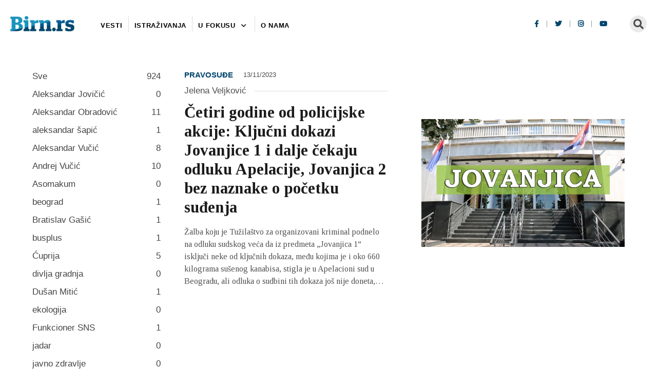

--- FILE ---
content_type: text/html; charset=UTF-8
request_url: https://birn.rs/tag/slobodan-milenkovic/
body_size: 11218
content:
<!doctype html>
<html lang="sr-RS" class="no-js">
	<head>
		<meta charset="UTF-8">
		

		<link href="//www.google-analytics.com" rel="dns-prefetch">

		<meta http-equiv="X-UA-Compatible" content="IE=edge,chrome=1">
		<meta name="viewport" content="width=device-width, initial-scale=1.0">
		<script src="https://cdnjs.cloudflare.com/ajax/libs/plyr/3.6.12/plyr.min.js" integrity="sha512-KD7SjO7VUcKW975+6TGB/h/E//W8Pei+W9806myhzEwekQ9W82Ne5jUMa2JMVn+pqSICZDVnvckAhTUwfON+pA==" crossorigin="anonymous" referrerpolicy="no-referrer"></script>
		<link rel="stylesheet" href="https://cdnjs.cloudflare.com/ajax/libs/plyr/3.6.12/plyr.min.css" integrity="sha512-cDe2OuLwzNwBFIlDDHUbnu6XoAUmOIGY2fctiLCxgNPw4OdkWfPcbO+rJmJ4Ck71ZxVo0gB30hzKUqfQG0mvNg==" crossorigin="anonymous" referrerpolicy="no-referrer" />			

		<title>Slobodan Milenković  | BIRN</title>
<meta name="robots" content="index, follow, max-snippet:-1, max-image-preview:large, max-video-preview:-1">
<link rel="canonical" href="https://birn.rs/tag/slobodan-milenkovic/">
<meta property="og:url" content="https://birn.rs/tag/slobodan-milenkovic/">
<meta property="og:site_name" content="BIRN">
<meta property="og:locale" content="sr_RS">
<meta property="og:type" content="object">
<meta property="og:title" content="Slobodan Milenković  | BIRN">
<meta property="og:image" content="https://birn.rs/wp-content/uploads/2020/06/cropped-birn-favicon.png">
<meta property="og:image:secure_url" content="https://birn.rs/wp-content/uploads/2020/06/cropped-birn-favicon.png">
<meta property="og:image:width" content="512">
<meta property="og:image:height" content="512">
<meta name="twitter:card" content="summary_large_image">
<meta name="twitter:site" content="@BIRNSrbija">
<meta name="twitter:creator" content="@BIRNSrbija">
<meta name="twitter:title" content="Slobodan Milenković  | BIRN">
<link rel='dns-prefetch' href='//fonts.googleapis.com' />
<style id='wp-img-auto-sizes-contain-inline-css' type='text/css'>
img:is([sizes=auto i],[sizes^="auto," i]){contain-intrinsic-size:3000px 1500px}
/*# sourceURL=wp-img-auto-sizes-contain-inline-css */
</style>
<style id='wp-emoji-styles-inline-css' type='text/css'>

	img.wp-smiley, img.emoji {
		display: inline !important;
		border: none !important;
		box-shadow: none !important;
		height: 1em !important;
		width: 1em !important;
		margin: 0 0.07em !important;
		vertical-align: -0.1em !important;
		background: none !important;
		padding: 0 !important;
	}
/*# sourceURL=wp-emoji-styles-inline-css */
</style>
<style id='wp-block-library-inline-css' type='text/css'>
:root{--wp-block-synced-color:#7a00df;--wp-block-synced-color--rgb:122,0,223;--wp-bound-block-color:var(--wp-block-synced-color);--wp-editor-canvas-background:#ddd;--wp-admin-theme-color:#007cba;--wp-admin-theme-color--rgb:0,124,186;--wp-admin-theme-color-darker-10:#006ba1;--wp-admin-theme-color-darker-10--rgb:0,107,160.5;--wp-admin-theme-color-darker-20:#005a87;--wp-admin-theme-color-darker-20--rgb:0,90,135;--wp-admin-border-width-focus:2px}@media (min-resolution:192dpi){:root{--wp-admin-border-width-focus:1.5px}}.wp-element-button{cursor:pointer}:root .has-very-light-gray-background-color{background-color:#eee}:root .has-very-dark-gray-background-color{background-color:#313131}:root .has-very-light-gray-color{color:#eee}:root .has-very-dark-gray-color{color:#313131}:root .has-vivid-green-cyan-to-vivid-cyan-blue-gradient-background{background:linear-gradient(135deg,#00d084,#0693e3)}:root .has-purple-crush-gradient-background{background:linear-gradient(135deg,#34e2e4,#4721fb 50%,#ab1dfe)}:root .has-hazy-dawn-gradient-background{background:linear-gradient(135deg,#faaca8,#dad0ec)}:root .has-subdued-olive-gradient-background{background:linear-gradient(135deg,#fafae1,#67a671)}:root .has-atomic-cream-gradient-background{background:linear-gradient(135deg,#fdd79a,#004a59)}:root .has-nightshade-gradient-background{background:linear-gradient(135deg,#330968,#31cdcf)}:root .has-midnight-gradient-background{background:linear-gradient(135deg,#020381,#2874fc)}:root{--wp--preset--font-size--normal:16px;--wp--preset--font-size--huge:42px}.has-regular-font-size{font-size:1em}.has-larger-font-size{font-size:2.625em}.has-normal-font-size{font-size:var(--wp--preset--font-size--normal)}.has-huge-font-size{font-size:var(--wp--preset--font-size--huge)}.has-text-align-center{text-align:center}.has-text-align-left{text-align:left}.has-text-align-right{text-align:right}.has-fit-text{white-space:nowrap!important}#end-resizable-editor-section{display:none}.aligncenter{clear:both}.items-justified-left{justify-content:flex-start}.items-justified-center{justify-content:center}.items-justified-right{justify-content:flex-end}.items-justified-space-between{justify-content:space-between}.screen-reader-text{border:0;clip-path:inset(50%);height:1px;margin:-1px;overflow:hidden;padding:0;position:absolute;width:1px;word-wrap:normal!important}.screen-reader-text:focus{background-color:#ddd;clip-path:none;color:#444;display:block;font-size:1em;height:auto;left:5px;line-height:normal;padding:15px 23px 14px;text-decoration:none;top:5px;width:auto;z-index:100000}html :where(.has-border-color){border-style:solid}html :where([style*=border-top-color]){border-top-style:solid}html :where([style*=border-right-color]){border-right-style:solid}html :where([style*=border-bottom-color]){border-bottom-style:solid}html :where([style*=border-left-color]){border-left-style:solid}html :where([style*=border-width]){border-style:solid}html :where([style*=border-top-width]){border-top-style:solid}html :where([style*=border-right-width]){border-right-style:solid}html :where([style*=border-bottom-width]){border-bottom-style:solid}html :where([style*=border-left-width]){border-left-style:solid}html :where(img[class*=wp-image-]){height:auto;max-width:100%}:where(figure){margin:0 0 1em}html :where(.is-position-sticky){--wp-admin--admin-bar--position-offset:var(--wp-admin--admin-bar--height,0px)}@media screen and (max-width:600px){html :where(.is-position-sticky){--wp-admin--admin-bar--position-offset:0px}}

/*# sourceURL=wp-block-library-inline-css */
</style><style id='global-styles-inline-css' type='text/css'>
:root{--wp--preset--aspect-ratio--square: 1;--wp--preset--aspect-ratio--4-3: 4/3;--wp--preset--aspect-ratio--3-4: 3/4;--wp--preset--aspect-ratio--3-2: 3/2;--wp--preset--aspect-ratio--2-3: 2/3;--wp--preset--aspect-ratio--16-9: 16/9;--wp--preset--aspect-ratio--9-16: 9/16;--wp--preset--color--black: #000000;--wp--preset--color--cyan-bluish-gray: #abb8c3;--wp--preset--color--white: #ffffff;--wp--preset--color--pale-pink: #f78da7;--wp--preset--color--vivid-red: #cf2e2e;--wp--preset--color--luminous-vivid-orange: #ff6900;--wp--preset--color--luminous-vivid-amber: #fcb900;--wp--preset--color--light-green-cyan: #7bdcb5;--wp--preset--color--vivid-green-cyan: #00d084;--wp--preset--color--pale-cyan-blue: #8ed1fc;--wp--preset--color--vivid-cyan-blue: #0693e3;--wp--preset--color--vivid-purple: #9b51e0;--wp--preset--gradient--vivid-cyan-blue-to-vivid-purple: linear-gradient(135deg,rgb(6,147,227) 0%,rgb(155,81,224) 100%);--wp--preset--gradient--light-green-cyan-to-vivid-green-cyan: linear-gradient(135deg,rgb(122,220,180) 0%,rgb(0,208,130) 100%);--wp--preset--gradient--luminous-vivid-amber-to-luminous-vivid-orange: linear-gradient(135deg,rgb(252,185,0) 0%,rgb(255,105,0) 100%);--wp--preset--gradient--luminous-vivid-orange-to-vivid-red: linear-gradient(135deg,rgb(255,105,0) 0%,rgb(207,46,46) 100%);--wp--preset--gradient--very-light-gray-to-cyan-bluish-gray: linear-gradient(135deg,rgb(238,238,238) 0%,rgb(169,184,195) 100%);--wp--preset--gradient--cool-to-warm-spectrum: linear-gradient(135deg,rgb(74,234,220) 0%,rgb(151,120,209) 20%,rgb(207,42,186) 40%,rgb(238,44,130) 60%,rgb(251,105,98) 80%,rgb(254,248,76) 100%);--wp--preset--gradient--blush-light-purple: linear-gradient(135deg,rgb(255,206,236) 0%,rgb(152,150,240) 100%);--wp--preset--gradient--blush-bordeaux: linear-gradient(135deg,rgb(254,205,165) 0%,rgb(254,45,45) 50%,rgb(107,0,62) 100%);--wp--preset--gradient--luminous-dusk: linear-gradient(135deg,rgb(255,203,112) 0%,rgb(199,81,192) 50%,rgb(65,88,208) 100%);--wp--preset--gradient--pale-ocean: linear-gradient(135deg,rgb(255,245,203) 0%,rgb(182,227,212) 50%,rgb(51,167,181) 100%);--wp--preset--gradient--electric-grass: linear-gradient(135deg,rgb(202,248,128) 0%,rgb(113,206,126) 100%);--wp--preset--gradient--midnight: linear-gradient(135deg,rgb(2,3,129) 0%,rgb(40,116,252) 100%);--wp--preset--font-size--small: 13px;--wp--preset--font-size--medium: 20px;--wp--preset--font-size--large: 36px;--wp--preset--font-size--x-large: 42px;--wp--preset--spacing--20: 0.44rem;--wp--preset--spacing--30: 0.67rem;--wp--preset--spacing--40: 1rem;--wp--preset--spacing--50: 1.5rem;--wp--preset--spacing--60: 2.25rem;--wp--preset--spacing--70: 3.38rem;--wp--preset--spacing--80: 5.06rem;--wp--preset--shadow--natural: 6px 6px 9px rgba(0, 0, 0, 0.2);--wp--preset--shadow--deep: 12px 12px 50px rgba(0, 0, 0, 0.4);--wp--preset--shadow--sharp: 6px 6px 0px rgba(0, 0, 0, 0.2);--wp--preset--shadow--outlined: 6px 6px 0px -3px rgb(255, 255, 255), 6px 6px rgb(0, 0, 0);--wp--preset--shadow--crisp: 6px 6px 0px rgb(0, 0, 0);}:where(.is-layout-flex){gap: 0.5em;}:where(.is-layout-grid){gap: 0.5em;}body .is-layout-flex{display: flex;}.is-layout-flex{flex-wrap: wrap;align-items: center;}.is-layout-flex > :is(*, div){margin: 0;}body .is-layout-grid{display: grid;}.is-layout-grid > :is(*, div){margin: 0;}:where(.wp-block-columns.is-layout-flex){gap: 2em;}:where(.wp-block-columns.is-layout-grid){gap: 2em;}:where(.wp-block-post-template.is-layout-flex){gap: 1.25em;}:where(.wp-block-post-template.is-layout-grid){gap: 1.25em;}.has-black-color{color: var(--wp--preset--color--black) !important;}.has-cyan-bluish-gray-color{color: var(--wp--preset--color--cyan-bluish-gray) !important;}.has-white-color{color: var(--wp--preset--color--white) !important;}.has-pale-pink-color{color: var(--wp--preset--color--pale-pink) !important;}.has-vivid-red-color{color: var(--wp--preset--color--vivid-red) !important;}.has-luminous-vivid-orange-color{color: var(--wp--preset--color--luminous-vivid-orange) !important;}.has-luminous-vivid-amber-color{color: var(--wp--preset--color--luminous-vivid-amber) !important;}.has-light-green-cyan-color{color: var(--wp--preset--color--light-green-cyan) !important;}.has-vivid-green-cyan-color{color: var(--wp--preset--color--vivid-green-cyan) !important;}.has-pale-cyan-blue-color{color: var(--wp--preset--color--pale-cyan-blue) !important;}.has-vivid-cyan-blue-color{color: var(--wp--preset--color--vivid-cyan-blue) !important;}.has-vivid-purple-color{color: var(--wp--preset--color--vivid-purple) !important;}.has-black-background-color{background-color: var(--wp--preset--color--black) !important;}.has-cyan-bluish-gray-background-color{background-color: var(--wp--preset--color--cyan-bluish-gray) !important;}.has-white-background-color{background-color: var(--wp--preset--color--white) !important;}.has-pale-pink-background-color{background-color: var(--wp--preset--color--pale-pink) !important;}.has-vivid-red-background-color{background-color: var(--wp--preset--color--vivid-red) !important;}.has-luminous-vivid-orange-background-color{background-color: var(--wp--preset--color--luminous-vivid-orange) !important;}.has-luminous-vivid-amber-background-color{background-color: var(--wp--preset--color--luminous-vivid-amber) !important;}.has-light-green-cyan-background-color{background-color: var(--wp--preset--color--light-green-cyan) !important;}.has-vivid-green-cyan-background-color{background-color: var(--wp--preset--color--vivid-green-cyan) !important;}.has-pale-cyan-blue-background-color{background-color: var(--wp--preset--color--pale-cyan-blue) !important;}.has-vivid-cyan-blue-background-color{background-color: var(--wp--preset--color--vivid-cyan-blue) !important;}.has-vivid-purple-background-color{background-color: var(--wp--preset--color--vivid-purple) !important;}.has-black-border-color{border-color: var(--wp--preset--color--black) !important;}.has-cyan-bluish-gray-border-color{border-color: var(--wp--preset--color--cyan-bluish-gray) !important;}.has-white-border-color{border-color: var(--wp--preset--color--white) !important;}.has-pale-pink-border-color{border-color: var(--wp--preset--color--pale-pink) !important;}.has-vivid-red-border-color{border-color: var(--wp--preset--color--vivid-red) !important;}.has-luminous-vivid-orange-border-color{border-color: var(--wp--preset--color--luminous-vivid-orange) !important;}.has-luminous-vivid-amber-border-color{border-color: var(--wp--preset--color--luminous-vivid-amber) !important;}.has-light-green-cyan-border-color{border-color: var(--wp--preset--color--light-green-cyan) !important;}.has-vivid-green-cyan-border-color{border-color: var(--wp--preset--color--vivid-green-cyan) !important;}.has-pale-cyan-blue-border-color{border-color: var(--wp--preset--color--pale-cyan-blue) !important;}.has-vivid-cyan-blue-border-color{border-color: var(--wp--preset--color--vivid-cyan-blue) !important;}.has-vivid-purple-border-color{border-color: var(--wp--preset--color--vivid-purple) !important;}.has-vivid-cyan-blue-to-vivid-purple-gradient-background{background: var(--wp--preset--gradient--vivid-cyan-blue-to-vivid-purple) !important;}.has-light-green-cyan-to-vivid-green-cyan-gradient-background{background: var(--wp--preset--gradient--light-green-cyan-to-vivid-green-cyan) !important;}.has-luminous-vivid-amber-to-luminous-vivid-orange-gradient-background{background: var(--wp--preset--gradient--luminous-vivid-amber-to-luminous-vivid-orange) !important;}.has-luminous-vivid-orange-to-vivid-red-gradient-background{background: var(--wp--preset--gradient--luminous-vivid-orange-to-vivid-red) !important;}.has-very-light-gray-to-cyan-bluish-gray-gradient-background{background: var(--wp--preset--gradient--very-light-gray-to-cyan-bluish-gray) !important;}.has-cool-to-warm-spectrum-gradient-background{background: var(--wp--preset--gradient--cool-to-warm-spectrum) !important;}.has-blush-light-purple-gradient-background{background: var(--wp--preset--gradient--blush-light-purple) !important;}.has-blush-bordeaux-gradient-background{background: var(--wp--preset--gradient--blush-bordeaux) !important;}.has-luminous-dusk-gradient-background{background: var(--wp--preset--gradient--luminous-dusk) !important;}.has-pale-ocean-gradient-background{background: var(--wp--preset--gradient--pale-ocean) !important;}.has-electric-grass-gradient-background{background: var(--wp--preset--gradient--electric-grass) !important;}.has-midnight-gradient-background{background: var(--wp--preset--gradient--midnight) !important;}.has-small-font-size{font-size: var(--wp--preset--font-size--small) !important;}.has-medium-font-size{font-size: var(--wp--preset--font-size--medium) !important;}.has-large-font-size{font-size: var(--wp--preset--font-size--large) !important;}.has-x-large-font-size{font-size: var(--wp--preset--font-size--x-large) !important;}
/*# sourceURL=global-styles-inline-css */
</style>

<style id='classic-theme-styles-inline-css' type='text/css'>
/*! This file is auto-generated */
.wp-block-button__link{color:#fff;background-color:#32373c;border-radius:9999px;box-shadow:none;text-decoration:none;padding:calc(.667em + 2px) calc(1.333em + 2px);font-size:1.125em}.wp-block-file__button{background:#32373c;color:#fff;text-decoration:none}
/*# sourceURL=/wp-includes/css/classic-themes.min.css */
</style>
<link rel='stylesheet' id='markdown_git-css' href='https://birn.rs/wp-content/plugins/documents-from-git/css/markdown-git.css?ver=6.9' media='all' />
<link rel='stylesheet' id='github_markdown-css' href='https://birn.rs/wp-content/plugins/documents-from-git/css/github-markdown.css?ver=6.9' media='all' />
<link rel='stylesheet' id='nbconvert_git-css' href='https://birn.rs/wp-content/plugins/documents-from-git/css/nbconvert.css?ver=6.9' media='all' />
<link rel='stylesheet' id='github-embed-css' href='https://birn.rs/wp-content/plugins/github-embed/css/github-embed.css?ver=6.9' media='all' />
<link rel='stylesheet' id='mapmarkers-select2-css' href='https://birn.rs/wp-content/plugins/mapmarkers/assets/css/select2.min.css?ver=1.0.1' media='all' />
<link rel='stylesheet' id='mapmarkers-main-style-css' href='https://birn.rs/wp-content/plugins/mapmarkers/assets/css/style.css?ver=1.0.1' media='all' />
<link rel='stylesheet' id='javno-css' href='https://birn.rs/wp-content/themes/javno-theme/style.css?ver=1.01' media='all' />
<link rel='stylesheet' id='slickcss-css' href='https://birn.rs/wp-content/themes/javno-theme/assets/css/slick.css?ver=1.0' media='all' />
<link rel='stylesheet' id='google-fonts-css' href='https://fonts.googleapis.com/css2?family=Tinos%3Awght%40400%3B700&#038;display=swap&#038;ver=6.9' media='all' />
<link rel='stylesheet' id='fontawesome-css' href='https://birn.rs/wp-content/themes/javno-theme/assets/css/fontawesome-all.min.css?ver=1.0' media='all' />
<link rel='stylesheet' id='shareTextCss-css' href='https://birn.rs/wp-content/themes/javno-theme/assets/css/shareSelectedText.min.css?ver=1.0' media='all' />
<script type="text/javascript" src="https://birn.rs/wp-includes/js/jquery/jquery.min.js?ver=3.7.1" id="jquery-core-js"></script>
<script type="text/javascript" src="https://birn.rs/wp-includes/js/jquery/jquery-migrate.min.js?ver=3.4.1" id="jquery-migrate-js"></script>
<script type="text/javascript" src="//maps.googleapis.com/maps/api/js?key=AIzaSyCT3csqoexv7tbWNCfwuV3hoVBaho7Bj48&amp;ver=6.9" id="mapmarkers-map-js"></script>
<script type="text/javascript" src="https://birn.rs/wp-content/plugins/mapmarkers/assets/js/plugins/select2.full.min.js?ver=1.0.1" id="mapmarkers-select2-js"></script>
<script type="text/javascript" id="mapmarkers-main-js-extra">
/* <![CDATA[ */
var mapMarkersSettingsObj = {"ajaxurl":"https://birn.rs/wp-admin/admin-ajax.php","homeUrl":"https://birn.rs/","token":"fbbcb076a8","pluginUrl":"https://birn.rs/wp-content/plugins/mapmarkers/"};
//# sourceURL=mapmarkers-main-js-extra
/* ]]> */
</script>
<script type="text/javascript" src="https://birn.rs/wp-content/plugins/mapmarkers/assets/js/main.js?ver=1.0.1" id="mapmarkers-main-js"></script>
<script type="text/javascript" id="my_loadmore-js-extra">
/* <![CDATA[ */
var misha_loadmore_params = {"ajaxurl":"https://birn.rs/wp-admin/admin-ajax.php","posts":"{\"tag\":\"slobodan-milenkovic\",\"error\":\"\",\"m\":\"\",\"p\":0,\"post_parent\":\"\",\"subpost\":\"\",\"subpost_id\":\"\",\"attachment\":\"\",\"attachment_id\":0,\"name\":\"\",\"pagename\":\"\",\"page_id\":0,\"second\":\"\",\"minute\":\"\",\"hour\":\"\",\"day\":0,\"monthnum\":0,\"year\":0,\"w\":0,\"category_name\":\"\",\"cat\":\"\",\"tag_id\":756,\"author\":\"\",\"author_name\":\"\",\"feed\":\"\",\"tb\":\"\",\"paged\":0,\"meta_key\":\"\",\"meta_value\":\"\",\"preview\":\"\",\"s\":\"\",\"sentence\":\"\",\"title\":\"\",\"fields\":\"all\",\"menu_order\":\"\",\"embed\":\"\",\"category__in\":[],\"category__not_in\":[],\"category__and\":[],\"post__in\":[],\"post__not_in\":[],\"post_name__in\":[],\"tag__in\":[],\"tag__not_in\":[],\"tag__and\":[],\"tag_slug__in\":[\"slobodan-milenkovic\"],\"tag_slug__and\":[],\"post_parent__in\":[],\"post_parent__not_in\":[],\"author__in\":[],\"author__not_in\":[],\"search_columns\":[],\"ignore_sticky_posts\":false,\"suppress_filters\":false,\"cache_results\":true,\"update_post_term_cache\":true,\"update_menu_item_cache\":false,\"lazy_load_term_meta\":true,\"update_post_meta_cache\":true,\"post_type\":\"\",\"posts_per_page\":10,\"nopaging\":false,\"comments_per_page\":\"50\",\"no_found_rows\":false,\"order\":\"DESC\"}","current_page":"1","max_page":"1"};
//# sourceURL=my_loadmore-js-extra
/* ]]> */
</script>
<script type="text/javascript" src="https://birn.rs/wp-content/themes/javno-theme/js/loadmore.js?ver=6.9" id="my_loadmore-js"></script>
<link rel="https://api.w.org/" href="https://birn.rs/wp-json/" /><link rel="alternate" title="JSON" type="application/json" href="https://birn.rs/wp-json/wp/v2/tags/756" /><meta name="facebook-domain-verification" content="8efu7zlscd4lflxb44dvr9b1tuccnx" />
<!-- Google Tag Manager -->
<script>(function(w,d,s,l,i){w[l]=w[l]||[];w[l].push({'gtm.start':
new Date().getTime(),event:'gtm.js'});var f=d.getElementsByTagName(s)[0],
j=d.createElement(s),dl=l!='dataLayer'?'&l='+l:'';j.async=true;j.src=
'https://www.googletagmanager.com/gtm.js?id='+i+dl;f.parentNode.insertBefore(j,f);
})(window,document,'script','dataLayer','GTM-5WXSQJ6C');</script>
<!-- End Google Tag Manager -->

<!-- Meta Pixel Code -->
<script>
!function(f,b,e,v,n,t,s)
{if(f.fbq)return;n=f.fbq=function(){n.callMethod?
n.callMethod.apply(n,arguments):n.queue.push(arguments)};
if(!f._fbq)f._fbq=n;n.push=n;n.loaded=!0;n.version='2.0';
n.queue=[];t=b.createElement(e);t.async=!0;
t.src=v;s=b.getElementsByTagName(e)[0];
s.parentNode.insertBefore(t,s)}(window, document,'script',
'https://connect.facebook.net/en_US/fbevents.js');
fbq('init', '585517693245777');
fbq('track', 'PageView');
</script>
<noscript><img height="1" width="1" style="display:none"
src="https://www.facebook.com/tr?id=585517693245777&ev=PageView&noscript=1"
/></noscript>
<!-- End Meta Pixel Code --><link rel="icon" href="https://birn.rs/wp-content/uploads/2020/06/cropped-birn-favicon-32x32.png" sizes="32x32" />
<link rel="icon" href="https://birn.rs/wp-content/uploads/2020/06/cropped-birn-favicon-192x192.png" sizes="192x192" />
<link rel="apple-touch-icon" href="https://birn.rs/wp-content/uploads/2020/06/cropped-birn-favicon-180x180.png" />
<meta name="msapplication-TileImage" content="https://birn.rs/wp-content/uploads/2020/06/cropped-birn-favicon-270x270.png" />
		<style type="text/css" id="wp-custom-css">
			/*GITHUB iframe*/
body.page-id-11328 .wrapper .container {
	max-width:100%;
	margin-right:-20px;
}
body.page-id-11328 .wrapper .container h1 {
	display:none;
}		</style>
		
<script>
(function(c,l,a,r,i,t,y){
            c[a]=c[a]||function(){(c[a].q=c[a].q||[]).push(arguments)};
            t=l.createElement(r);t.async=1;t.src="https://www.clarity.ms/tag/"+i+"?ref=seopress";
            y=l.getElementsByTagName(r)[0];y.parentNode.insertBefore(t,y);
        })(window, document, "clarity", "script", "e83xrgin8p");window.clarity('consent', false);</script>

        <link href="https://fonts.googleapis.com/css2?family=Pixelify+Sans&display=swap" rel="stylesheet">

        <!--  Download pdf      -->
        <script src="https://cdnjs.cloudflare.com/ajax/libs/jspdf/2.5.1/jspdf.umd.min.js"></script>
        <script src="https://cdnjs.cloudflare.com/ajax/libs/html2canvas/1.4.1/html2canvas.min.js"></script>

			
		
			
		
					
		
				
<!-- Global site tag (gtag.js) - Google Analytics -->
<script async src="https://www.googletagmanager.com/gtag/js?id=UA-184172964-1"></script>
<script>
  window.dataLayer = window.dataLayer || [];
  function gtag(){dataLayer.push(arguments);}
  gtag('js', new Date());

  gtag('config', 'UA-184172964-1');
</script>


	</head>
	<body class="archive tag tag-slobodan-milenkovic tag-756 wp-theme-javno-theme">
				<!-- wrapper -->
		<div class="wrapper">

			<!-- header -->
			<header class="header " role="banner">
				<div class="container-wide flex flex-space-between flex-vertical-center">
					<div class="flex flex-vertical-center logo-wrap">
						<!-- logo -->
						<div class="logo">
							<a href="https://birn.rs" style="font-family: 'Oswald', sans-serif; font-size: 27px;color: #00446c;">
								<img src="https://birn.rs/wp-content/themes/javno-theme/img/birn-logo-new.png" alt="Birn" class="logo-img">	
							</a>
						</div>
						<!-- /logo -->
						<!-- nav -->
						<nav class="nav flex flex-vertical-center" role="navigation">
													<ul id="menu-header-menu" class="menu"><li id="menu-item-2752" class="menu-item menu-item-type-taxonomy menu-item-object-tipovi_postova menu-item-2752"><a href="https://birn.rs/vrsta-clanka/vesti/">Vesti</a><li id="menu-item-2753" class="menu-item menu-item-type-taxonomy menu-item-object-tipovi_postova menu-item-2753"><a href="https://birn.rs/vrsta-clanka/istrazivanja/">Istraživanja</a><li id="menu-item-5392" class="mega-menu menu-item menu-item-type-custom menu-item-object-custom menu-item-has-children menu-item-5392"><a>U fokusu</a>
<ul class="sub-menu">
	<li id="menu-item-23697" class="menu-item menu-item-type-post_type menu-item-object-page menu-item-23697"><a href="https://birn.rs/zbrinjavanje-osoba-sa-smetnjama-u-razvoju/">Zbrinjavanje osoba sa smetnjama</a>	<li id="menu-item-23402" class="menu-item menu-item-type-custom menu-item-object-custom menu-item-23402"><a href="https://birn.rs/kad-zene-progovore-silovanje-prolazak-kroz-sistem/">Procesuiranje silovanja</a>	<li id="menu-item-22154" class="menu-item menu-item-type-custom menu-item-object-custom menu-item-22154"><a href="https://birn.rs/povrede-na-radu/">Povrede na radu</a>	<li id="menu-item-20766" class="menu-item menu-item-type-custom menu-item-object-custom menu-item-20766"><a href="https://birn.rs/porodicno-nasilje/">Porodično nasilje</a>	<li id="menu-item-8171" class="menu-item menu-item-type-taxonomy menu-item-object-teme menu-item-8171"><a href="https://birn.rs/u-fokusu/digitalna-prava/">Digitalna prava</a>	<li id="menu-item-14720" class="menu-item menu-item-type-taxonomy menu-item-object-teme menu-item-14720"><a href="https://birn.rs/u-fokusu/divlja-gradnja/">Divlja gradnja</a>	<li id="menu-item-17131" class="menu-item menu-item-type-post_type menu-item-object-page menu-item-17131"><a href="https://birn.rs/baza-divlje-gradnje/">Baza divlje gradnje</a>	<li id="menu-item-5050" class="menu-item menu-item-type-taxonomy menu-item-object-teme menu-item-5050"><a href="https://birn.rs/u-fokusu/slucaj-jovanjica/">Slučaj Jovanjica</a>	<li id="menu-item-10455" class="menu-item menu-item-type-taxonomy menu-item-object-teme menu-item-10455"><a href="https://birn.rs/u-fokusu/sve-o-veselinovicu-i-radoicicu/">Sve o Veselinoviću i Radoičiću</a>	<li id="menu-item-21083" class="menu-item menu-item-type-taxonomy menu-item-object-teme menu-item-21083"><a href="https://birn.rs/u-fokusu/javni-konkursi/">Javni konkursi</a>	<li id="menu-item-12918" class="menu-item menu-item-type-post_type menu-item-object-page menu-item-12918"><a href="https://birn.rs/baza-o-javnim-konkursima/">Baza o javnim konkursima</a>	<li id="menu-item-8540" class="menu-item menu-item-type-taxonomy menu-item-object-teme menu-item-8540"><a href="https://birn.rs/u-fokusu/zivotna-sredina/">Životna sredina</a>	<li id="menu-item-5047" class="menu-item menu-item-type-post_type menu-item-object-projekat menu-item-5047"><a href="https://birn.rs/projekat/kako-se-planiraju-i-izvode-javna-ulaganja/">Obnova javne infrastrukture</a></ul>
<li id="menu-item-3000" class="menu-item menu-item-type-post_type menu-item-object-page menu-item-3000"><a href="https://birn.rs/o-birn-u/">O nama</a></ul>												</nav>
						<!-- /nav -->
					</div>

											
						<div class="header-right flex">
														<div class="socials flex flex-vertical-center">
     
        <a href="https://www.facebook.com/BIRN.Serbia" target="_blank">
        <i class="fab fa-facebook-f"></i>
    </a>
        
          
        <a href="https://twitter.com/birnsrbija" target="_blank">
        <i class="fab fa-twitter"></i>
    </a>
    

        <a href="https://www.instagram.com/birn.srbija/?hl=en" target="_blank">
        <i class="fab fa-instagram"></i>
    </a>
    
        <a href="https://www.youtube.com/channel/UCgpc4qShZgq307OHew6Vp9Q" target="_blank">
        <i class="fab fa-youtube"></i>
    </a>
    

</div>							<div class="header-search">
								<i class="fas fa-search"></i>
								<!-- search -->
<form class="search" method="get" action="https://birn.rs" role="search">
	<input class="search-input" type="search" name="s" placeholder="Pretražite sajt...">
	<button class="search-submit" type="submit" role="button"><i class="fas fa-search"></i></button>
</form>
<!-- /search -->
							</div>
						</div>
						
						 
						
						 
				     	
				</div><!-- /container -->

							</header>
			<!-- /header -->

				

			<div class="body-content"><div class="page-section">
	<div class="container">
		<div class="row">
		<div class="col12">
			<!-- <h1 class="text-center"><?php// echo single_tag_title('', false); ?></h1> -->
		</div>

		<div class="col3">
				
    <ul class="all-tags">
    	<li><a class="flex flex-space-between" href="https://birn.rs/sve-vesti/">Sve <span>924</span></a></li>
                    <li><a class="flex flex-space-between " href="https://birn.rs/tag/aleksandar-jovicic/">Aleksandar Jovičić<span>0</span></a></li>
                    <li><a class="flex flex-space-between " href="https://birn.rs/tag/aleksandar-obradovic/">Aleksandar Obradović<span>11</span></a></li>
                    <li><a class="flex flex-space-between " href="https://birn.rs/tag/aleksandar-sapic/">aleksandar šapić<span>1</span></a></li>
                    <li><a class="flex flex-space-between " href="https://birn.rs/tag/aleksandar-vucic/">Aleksandar Vučić<span>8</span></a></li>
                    <li><a class="flex flex-space-between " href="https://birn.rs/tag/andrej-vucic/">Andrej Vučić<span>10</span></a></li>
                    <li><a class="flex flex-space-between " href="https://birn.rs/tag/asomakum/">Asomakum<span>0</span></a></li>
                    <li><a class="flex flex-space-between " href="https://birn.rs/tag/beograd/">beograd<span>1</span></a></li>
                    <li><a class="flex flex-space-between " href="https://birn.rs/tag/bratislav-gasic/">Bratislav Gašić<span>1</span></a></li>
                    <li><a class="flex flex-space-between " href="https://birn.rs/tag/busplus/">busplus<span>1</span></a></li>
                    <li><a class="flex flex-space-between " href="https://birn.rs/tag/cuprija/">Ćuprija<span>5</span></a></li>
                    <li><a class="flex flex-space-between " href="https://birn.rs/tag/divlja-gradnja/">divlja gradnja<span>0</span></a></li>
                    <li><a class="flex flex-space-between " href="https://birn.rs/tag/dusan-mitic/">Dušan Mitić<span>1</span></a></li>
                    <li><a class="flex flex-space-between " href="https://birn.rs/tag/ekologija/">ekologija<span>0</span></a></li>
                    <li><a class="flex flex-space-between " href="https://birn.rs/tag/funkcioner-sns/">Funkcioner SNS<span>1</span></a></li>
                    <li><a class="flex flex-space-between " href="https://birn.rs/tag/jadar/">jadar<span>0</span></a></li>
                    <li><a class="flex flex-space-between " href="https://birn.rs/tag/javno-zdravlje/">javno zdravlje<span>0</span></a></li>
                    <li><a class="flex flex-space-between " href="https://birn.rs/tag/jovanjica/">Jovanjica<span>4</span></a></li>
                    <li><a class="flex flex-space-between " href="https://birn.rs/tag/kentkart/">kentkart<span>1</span></a></li>
                    <li><a class="flex flex-space-between " href="https://birn.rs/tag/krusik/">Krušik<span>13</span></a></li>
                    <li><a class="flex flex-space-between " href="https://birn.rs/tag/lutrija-srbije/">Lutrija Srbije<span>1</span></a></li>
                    <li><a class="flex flex-space-between " href="https://birn.rs/tag/mere-vlade/">Mere Vlade<span>13</span></a></li>
                    <li><a class="flex flex-space-between " href="https://birn.rs/tag/milan-isakov/">Milan Isakov<span>2</span></a></li>
                    <li><a class="flex flex-space-between " href="https://birn.rs/tag/milan-radoicic/">Milan Radoičić<span>3</span></a></li>
                    <li><a class="flex flex-space-between " href="https://birn.rs/tag/nebojsa-stefanovic/">Nebojša Stefanović<span>4</span></a></li>
                    <li><a class="flex flex-space-between " href="https://birn.rs/tag/nemanja-marijan/">Nemanja Marijan<span>1</span></a></li>
                    <li><a class="flex flex-space-between " href="https://birn.rs/tag/nenad-milanovic/">nenad milanović<span>1</span></a></li>
                    <li><a class="flex flex-space-between " href="https://birn.rs/tag/palilula/">palilula<span>0</span></a></li>
                    <li><a class="flex flex-space-between " href="https://birn.rs/tag/predrag-koluvija/">Predrag Koluvija<span>1</span></a></li>
                    <li><a class="flex flex-space-between " href="https://birn.rs/tag/predrag-nikolic/">Predrag Nikolić<span>1</span></a></li>
                    <li><a class="flex flex-space-between " href="https://birn.rs/tag/rio-tinto/">rio tinto<span>0</span></a></li>
                    <li><a class="flex flex-space-between " href="https://birn.rs/tag/severna-makedonija/">Severna Makedonija<span>1</span></a></li>
                    <li><a class="flex flex-space-between " href="https://birn.rs/tag/simonida-kazic/">Simonida Kažić<span>1</span></a></li>
                    <li><a class="flex flex-space-between current" href="https://birn.rs/tag/slobodan-milenkovic/">Slobodan Milenković<span>1</span></a></li>
                    <li><a class="flex flex-space-between " href="https://birn.rs/tag/sns/">SNS<span>1</span></a></li>
                    <li><a class="flex flex-space-between " href="https://birn.rs/tag/srpska-napredna-stranka/">Srpska napredna stranka<span>2</span></a></li>
                    <li><a class="flex flex-space-between " href="https://birn.rs/tag/utaja-poreza/">utaja poreza<span>1</span></a></li>
                    <li><a class="flex flex-space-between " href="https://birn.rs/tag/vip-global-logistics/">VIP Global Logistics<span>1</span></a></li>
                    <li><a class="flex flex-space-between " href="https://birn.rs/tag/vise-javno-tuzilastvo/">više javno tužilaštvo<span>1</span></a></li>
                    <li><a class="flex flex-space-between " href="https://birn.rs/tag/voda/">voda<span>0</span></a></li>
            </ul>
			</div><!-- /col3 -->

			<div class="col9" id="posts-feed">
					
	<!-- article -->
	<article class="flex flex-vertical-center loop-post " style="">
			<div class="loop-post-content flex flex-column ">
				<div>
					<div class="flex flex-vertical-center">
						<a class="loop-cats" href="https://birn.rs/kategorija/pravosude/">Pravosuđe</a>						<span class="date">13/11/2023</span>
					</div>

					<p class="authors">
																								
																<a href="https://birn.rs/novinar/jelena-veljkovic/">
									Jelena Veljković																						        	
								</a>
																										    
											</p>


					<h2><a href="https://birn.rs/cetiri-godine-od-otkrivanja-jovanjice/">Četiri godine od policijske akcije: Ključni dokazi Jovanjice 1 i dalje čekaju odluku Apelacije, Jovanjica 2 bez naznake o početku suđenja</a></h2>

					<div class="loop-excerpt">Žalba koju je Tužilaštvo za organizovani kriminal podnelo na odluku sudskog veća da iz predmeta „Jovanjica 1“ isključi neke od ključnih dokaza, među kojima je i oko 660 kilograma sušenog kanabisa, stigla je u Apelacioni sud u Beogradu, ali odluka o sudbini tih dokaza još nije doneta, saznaje BIRN
</div>
				</div>

			</div>

									<div class="img-wrap">
						<a href="https://birn.rs/cetiri-godine-od-otkrivanja-jovanjice/" title="Četiri godine od policijske akcije: Ključni dokazi Jovanjice 1 i dalje čekaju odluku Apelacije, Jovanjica 2 bez naznake o početku suđenja">
							<img src="https://birn.rs/wp-content/uploads/2023/11/JovFINAL-677x425.webp" class="attachment-loop-size size-loop-size wp-post-image" alt="" decoding="async" fetchpriority="high" srcset="https://birn.rs/wp-content/uploads/2023/11/JovFINAL-677x425.webp 677w, https://birn.rs/wp-content/uploads/2023/11/JovFINAL-250x156.webp 250w, https://birn.rs/wp-content/uploads/2023/11/JovFINAL-320x200.webp 320w, https://birn.rs/wp-content/uploads/2023/11/JovFINAL-120x75.webp 120w" sizes="(max-width: 677px) 100vw, 677px" />						</a>
					</div>
						
				
	</article>
	<!-- /article -->

	

				
			</div>
			
			

		</div><!-- /row -->
	</div><!-- /container -->
</div><!-- /page-section -->
				</div>
		<!-- /body-content -->
		</div>
		<!-- /wrapper -->
				
			<!-- footer -->
			<footer class="footer" role="contentinfo">
				<div class="container">
					<img src="https://birn.rs/wp-content/themes/javno-theme/img/birn-white.png" alt="Birn">
					<div class="footer-top flex flex-vertical-center">
						<ul id="menu-footer-menu" class="menu"><li id="menu-item-11377" class="menu-item menu-item-type-custom menu-item-object-custom menu-item-has-children menu-item-11377"><a href="#">Column</a>
<ul class="sub-menu">
	<li id="menu-item-11379" class="menu-item menu-item-type-taxonomy menu-item-object-tipovi_postova menu-item-11379"><a href="https://birn.rs/vrsta-clanka/vesti/">Vesti</a></li>
	<li id="menu-item-11380" class="menu-item menu-item-type-taxonomy menu-item-object-tipovi_postova menu-item-11380"><a href="https://birn.rs/vrsta-clanka/istrazivanja/">Istraživanja</a></li>
	<li id="menu-item-11381" class="menu-item menu-item-type-post_type menu-item-object-page menu-item-11381"><a href="https://birn.rs/o-birn-u/">O nama</a></li>
	<li id="menu-item-13722" class="menu-item menu-item-type-post_type menu-item-object-page menu-item-13722"><a href="https://birn.rs/mapa-sajta/">Mapa sajta</a></li>
</ul>
</li>
<li id="menu-item-11378" class="menu-item menu-item-type-custom menu-item-object-custom menu-item-11378"><a href="#">Column</a></li>
</ul>

						<div class="footer-socials flex flex-end">
							<div>
								<h2>Pratite nas</h2>
								<div class="socials flex flex-vertical-center">
     
        <a href="https://www.facebook.com/BIRN.Serbia" target="_blank">
        <i class="fab fa-facebook-f"></i>
    </a>
        
          
        <a href="https://twitter.com/birnsrbija" target="_blank">
        <i class="fab fa-twitter"></i>
    </a>
    

        <a href="https://www.instagram.com/birn.srbija/?hl=en" target="_blank">
        <i class="fab fa-instagram"></i>
    </a>
    
        <a href="https://www.youtube.com/channel/UCgpc4qShZgq307OHew6Vp9Q" target="_blank">
        <i class="fab fa-youtube"></i>
    </a>
    

</div>							</div>
						</div>
					</div>

					<div class="footer-bottom flex flex-space-between flex-vertical-center">
												<div class="copyright">2026 &copy; Sva prava zadržana </div>
						<div class="publishedby">Published by <img src="https://birn.rs/wp-content/themes/javno-theme/img/birn-logo-footer.png" alt="Birn"></div>
					</div>
				</div><!-- /container -->
			</footer>
			<!-- /footer -->
			
		</div>
		<!-- /wrapper -->

				<a href="javascript:void(0)" id="return-to-top"><i class="fas fa-arrow-circle-up"></i></a><!-- back to top -->
		
		<script type="speculationrules">
{"prefetch":[{"source":"document","where":{"and":[{"href_matches":"/*"},{"not":{"href_matches":["/wp-*.php","/wp-admin/*","/wp-content/uploads/*","/wp-content/*","/wp-content/plugins/*","/wp-content/themes/javno-theme/*","/*\\?(.+)"]}},{"not":{"selector_matches":"a[rel~=\"nofollow\"]"}},{"not":{"selector_matches":".no-prefetch, .no-prefetch a"}}]},"eagerness":"conservative"}]}
</script>
<script type="text/javascript" src="https://birn.rs/wp-content/themes/javno-theme/js/scripts.js?ver=1.0.0" id="javnoscripts-js"></script>
<script type="text/javascript" src="https://birn.rs/wp-content/themes/javno-theme/assets/js/slick.min.js?ver=1.0.0" id="slick-js"></script>
<script type="text/javascript" src="https://birn.rs/wp-content/themes/javno-theme/assets/js/shareSelectedText.min.js?ver=1.0.0" id="quoteShare-js"></script>
<script id="wp-emoji-settings" type="application/json">
{"baseUrl":"https://s.w.org/images/core/emoji/17.0.2/72x72/","ext":".png","svgUrl":"https://s.w.org/images/core/emoji/17.0.2/svg/","svgExt":".svg","source":{"concatemoji":"https://birn.rs/wp-includes/js/wp-emoji-release.min.js?ver=6.9"}}
</script>
<script type="module">
/* <![CDATA[ */
/*! This file is auto-generated */
const a=JSON.parse(document.getElementById("wp-emoji-settings").textContent),o=(window._wpemojiSettings=a,"wpEmojiSettingsSupports"),s=["flag","emoji"];function i(e){try{var t={supportTests:e,timestamp:(new Date).valueOf()};sessionStorage.setItem(o,JSON.stringify(t))}catch(e){}}function c(e,t,n){e.clearRect(0,0,e.canvas.width,e.canvas.height),e.fillText(t,0,0);t=new Uint32Array(e.getImageData(0,0,e.canvas.width,e.canvas.height).data);e.clearRect(0,0,e.canvas.width,e.canvas.height),e.fillText(n,0,0);const a=new Uint32Array(e.getImageData(0,0,e.canvas.width,e.canvas.height).data);return t.every((e,t)=>e===a[t])}function p(e,t){e.clearRect(0,0,e.canvas.width,e.canvas.height),e.fillText(t,0,0);var n=e.getImageData(16,16,1,1);for(let e=0;e<n.data.length;e++)if(0!==n.data[e])return!1;return!0}function u(e,t,n,a){switch(t){case"flag":return n(e,"\ud83c\udff3\ufe0f\u200d\u26a7\ufe0f","\ud83c\udff3\ufe0f\u200b\u26a7\ufe0f")?!1:!n(e,"\ud83c\udde8\ud83c\uddf6","\ud83c\udde8\u200b\ud83c\uddf6")&&!n(e,"\ud83c\udff4\udb40\udc67\udb40\udc62\udb40\udc65\udb40\udc6e\udb40\udc67\udb40\udc7f","\ud83c\udff4\u200b\udb40\udc67\u200b\udb40\udc62\u200b\udb40\udc65\u200b\udb40\udc6e\u200b\udb40\udc67\u200b\udb40\udc7f");case"emoji":return!a(e,"\ud83e\u1fac8")}return!1}function f(e,t,n,a){let r;const o=(r="undefined"!=typeof WorkerGlobalScope&&self instanceof WorkerGlobalScope?new OffscreenCanvas(300,150):document.createElement("canvas")).getContext("2d",{willReadFrequently:!0}),s=(o.textBaseline="top",o.font="600 32px Arial",{});return e.forEach(e=>{s[e]=t(o,e,n,a)}),s}function r(e){var t=document.createElement("script");t.src=e,t.defer=!0,document.head.appendChild(t)}a.supports={everything:!0,everythingExceptFlag:!0},new Promise(t=>{let n=function(){try{var e=JSON.parse(sessionStorage.getItem(o));if("object"==typeof e&&"number"==typeof e.timestamp&&(new Date).valueOf()<e.timestamp+604800&&"object"==typeof e.supportTests)return e.supportTests}catch(e){}return null}();if(!n){if("undefined"!=typeof Worker&&"undefined"!=typeof OffscreenCanvas&&"undefined"!=typeof URL&&URL.createObjectURL&&"undefined"!=typeof Blob)try{var e="postMessage("+f.toString()+"("+[JSON.stringify(s),u.toString(),c.toString(),p.toString()].join(",")+"));",a=new Blob([e],{type:"text/javascript"});const r=new Worker(URL.createObjectURL(a),{name:"wpTestEmojiSupports"});return void(r.onmessage=e=>{i(n=e.data),r.terminate(),t(n)})}catch(e){}i(n=f(s,u,c,p))}t(n)}).then(e=>{for(const n in e)a.supports[n]=e[n],a.supports.everything=a.supports.everything&&a.supports[n],"flag"!==n&&(a.supports.everythingExceptFlag=a.supports.everythingExceptFlag&&a.supports[n]);var t;a.supports.everythingExceptFlag=a.supports.everythingExceptFlag&&!a.supports.flag,a.supports.everything||((t=a.source||{}).concatemoji?r(t.concatemoji):t.wpemoji&&t.twemoji&&(r(t.twemoji),r(t.wpemoji)))});
//# sourceURL=https://birn.rs/wp-includes/js/wp-emoji-loader.min.js
/* ]]> */
</script>

		


			<script defer src="https://static.cloudflareinsights.com/beacon.min.js/vcd15cbe7772f49c399c6a5babf22c1241717689176015" integrity="sha512-ZpsOmlRQV6y907TI0dKBHq9Md29nnaEIPlkf84rnaERnq6zvWvPUqr2ft8M1aS28oN72PdrCzSjY4U6VaAw1EQ==" data-cf-beacon='{"version":"2024.11.0","token":"4294d46fb7df40cca8e83a94eff1cc62","r":1,"server_timing":{"name":{"cfCacheStatus":true,"cfEdge":true,"cfExtPri":true,"cfL4":true,"cfOrigin":true,"cfSpeedBrain":true},"location_startswith":null}}' crossorigin="anonymous"></script>
</body>
</html>

<!-- This website is like a Rocket, isn't it? Performance optimized by WP Rocket. Learn more: https://wp-rocket.me - Debug: cached@1768419615 -->

--- FILE ---
content_type: text/css; charset=utf-8
request_url: https://birn.rs/wp-content/themes/javno-theme/assets/css/shareSelectedText.min.css?ver=1.0
body_size: 466
content:
@font-face{font-family:sst_icons;src:url(fonts/sst_icons.eot);src:url(fonts/sst_icons.eot?#iefix) format("embedded-opentype"),url(fonts/sst_icons.woff) format("woff"),url(fonts/sst_icons.ttf) format("truetype"),url(fonts/sst_icons.svg#sst_icons) format("svg");font-weight:400;font-style:normal}@media screen and (-webkit-min-device-pixel-ratio:0){@font-face{font-family:sst_icons;src:url(fonts/sst_icons.svg#sst_icons) format("svg")}}[data-icon]:before{content:attr(data-icon)}.icon-sst-buffer:before,.icon-sst-digg:before,.icon-sst-facebook:before,.icon-sst-linkedin:before,.icon-sst-reddit:before,.icon-sst-stumbleupon:before,.icon-sst-tumblr:before,.icon-sst-twitter:before,[data-icon]:before{display:inline-block;font-family:sst_icons;font-style:normal;font-weight:400;font-variant:normal;line-height:1;text-decoration:inherit;text-rendering:optimizeLegibility;text-transform:none;-moz-osx-font-smoothing:grayscale;-webkit-font-smoothing:antialiased;font-smoothing:antialiased}.icon-sst-buffer:before{content:"\f108"}.icon-sst-digg:before{content:"\f109"}.icon-sst-facebook:before{content:"\f10f"}.icon-sst-linkedin:before{content:"\f10a"}.icon-sst-reddit:before{content:"\f10b"}.icon-sst-stumbleupon:before{content:"\f10c"}.icon-sst-tumblr:before{content:"\f10d"}.icon-sst-twitter:before{content:"\f10e"}
.share-selected-text-main-container{position:absolute;width:100%;opacity:0;-ms-transform:translateY(5px);transform:translateY(5px);transition:.3s ease opacity,.3s ease transform,.3s ease top,.3s ease left;display:-ms-flexbox;display:flex;-ms-flex-pack:center;justify-content:center;-ms-flex-align:center;align-items:center;-ms-flex-direction:column;flex-direction:column;z-index:99;pointer-events:none}.share-selected-text-main-container.active{opacity:1;-ms-transform:translateY(0);transform:translateY(0);z-index:999}.share-selected-text-main-container.active .share-selected-text-inner{pointer-events:auto}.share-selected-text-main-container .share-selected-text-inner{-ms-flex:1;flex:1;display:-ms-flexbox;display:flex;-ms-flex-pack:center;justify-content:center;-ms-flex-align:center;align-items:center;background:#404658;height:100%;pointer-events:none;position:relative}.share-selected-text-main-container .share-selected-text-inner:after{content:'';position:absolute;bottom:-7px;left:0;right:0;margin:auto;width:0;height:0;border-style:solid;border-width:7px 7.5px 0;border-color:#404658 transparent transparent}.share-selected-text-main-container .share-selected-text-btn{display:-ms-flexbox;display:flex;-ms-flex-pack:center;justify-content:center;-ms-flex-align:center;align-items:center;text-transform:uppercase;font-weight:700;color:#fff;height:100%;margin:0;padding:0 20px;transition:.2s ease all}.share-selected-text-main-container .share-selected-text-btn:focus,.share-selected-text-main-container .share-selected-text-btn:hover{background:#4f566d}

--- FILE ---
content_type: text/javascript; charset=utf-8
request_url: https://birn.rs/wp-content/plugins/mapmarkers/assets/js/main.js?ver=1.0.1
body_size: 2646
content:
jQuery(document).ready(function($) {
	'use strict';

	if (typeof window.evaMapStyles === 'undefined') {
		window.evaMapStyles = {};
	}

	function isInArray(value, array) {
		if (array && !array.length) return true;
		return array.indexOf(value) > -1;
	}

	function isAnyInArray(arr1, arr2) {
		if (arr1 && !arr1.length) return true;
		var flag = false;
		for (var i = arr1.length - 1; i >= 0; i--) {
			if (isInArray(arr1[i], arr2)) {
				flag = true;
			}
		}
		return flag;
	}

	var allowedIcons = [
		'default',
		'turquoise',
		'emerald',
		'peter_river',
		'amethyst',
		'wet_asphalt',
		'green_sea',
		'nephritis',
		'belize_hole',
		'wisteria',
		'midnight_blue',
		'sun_flower',
		'carrot',
		'alizarin',
		'clouds',
		'concrete',
		'orange',
		'pumpkin',
		'pomegranate',
		'silver',
		'asbestos',
	];

	function parseCategories(str) {
		var res = str ? str.split(',') : [];
		for (var i = 0; i < res.length; i++) {
			res[i] = parseInt(res[i], 10);
		}

		return res;
	}

	function addToArray(array, id) {
		var newArray = array || [];
		if (newArray.indexOf(id) === -1) {
			newArray.push(id);
		}
		return newArray;
	}

	function removeFromArray(array, id) {
		var newArray = array || [];
		var index = newArray.indexOf(id);
		if (index >= 0) {
			newArray.splice(index, 1);
		}
		return newArray;
	}

	function chooseIconUrl(type) {
		var icon = 'assets/images/markers/default.png';
		if (type && isInArray(type, allowedIcons)) {
			icon = 'assets/images/markers/' + type + '.png';
		};

		var imageIcon = {
			url: mapMarkersSettingsObj.pluginUrl + icon
		};

		return imageIcon;
	}

	function EvaMMGoogleMap(mapId, options) {
		this.mapId = mapId;
		this.options = options;
		var initalFilter = {
			categories: [],
			visibleIds: []
		};
		var filter = Object.assign({},
			initalFilter
		);
		var markers = [];
		var bounds = new google.maps.LatLngBounds();
		var map;
		var maxZoom = options.zoom;
		var mapWrapper = mapWrapper = $('#' + mapId).parents('.mapmarkers-wrapper');;
		var isOpen = true;
		var openTimeout;

		function resetFilter() {
			filter = Object.assign({}, initalFilter);
		}

		function createMarker(data, map, jqueryItem) {
			if (!data || !Array.isArray(data.position)) {
				return false;
			}
			var position = new google.maps.LatLng(data.position[0], data.position[1]);
			var marker = new google.maps.Marker({
				position: position,
				map: map,
				title: data.title,
				icon: data.icon,
				id: data.id,
				categories: data.categories,
				jqueryItem: jqueryItem[0],
				infowindow: new google.maps.InfoWindow({
					content: data.content
				})
			});

			bounds.extend(position);
			center();

			// Info window
			if (data.content) {
				marker.addListener('click', function() {
					marker.infowindow.open(map, marker);
				});

				jqueryItem.on('click', function(e) {

					if (e.target.tagName.toLowerCase() !== 'a' && e.target.tagName.toLowerCase() !== 'button') {

						if ($(this).hasClass('active')) {
							marker.infowindow.close();
							$(this).removeClass('active');
						} else {
							$(this).addClass('active');
							marker.infowindow.open(map, marker);

							if (window.innerWidth <= 580) {
								toggleMap();
							}
						}

						e.preventDefault();
					}
				})
			}

			google.maps.event.addListener(marker.infowindow, 'closeclick', function() {
				jqueryItem.removeClass('active');
			});

			google.maps.event.addListener(marker, 'click', (function(marker, i) {
				jqueryItem.addClass('active');
			}));

			markers.push(marker);
		};

		function showAllMarkers(markersIds) {
			resetFilter();
			for (var i = markers.length - 1; i >= 0; i--) {
				markers[i].setVisible(true);
				$(markers[i].jqueryItem).removeClass('mapmarkers-d-hide');
			}
		}

		function filterMarkers() {

			if (filter.categories.length === 0 && filter.visibleIds.length === 0) {
				showAllMarkers();
				return;
			}


			for (var i = markers.length - 1; i >= 0; i--) {
				if (filter.visibleIds !== -1 && isInArray(markers[i].id, filter.visibleIds) && isAnyInArray(filter.categories, markers[i].categories)) {
					markers[i].setVisible(true);
					$(markers[i].jqueryItem).removeClass('active mapmarkers-d-hide');
				} else {
					markers[i].setVisible(false);
					markers[i].infowindow.close();
					$(markers[i].jqueryItem).addClass('mapmarkers-d-hide');
				}
			}
		}

		function center() {
			google.maps.event.addListenerOnce(map, 'bounds_changed', function(event) {
				if (this.getZoom() > maxZoom) {
					this.setZoom(maxZoom);
				}
			});

			map.fitBounds(bounds);
		}

		function initialize() {
			if (!this.mapId) {
				console.error('incorrect Map ID ');
				return;
			}

			var styles = this.options && this.options.styles && window.evaMapStyles[this.options.styles] ?
				window.evaMapStyles[this.options.styles] : window.evaMapStyles['default'];

			if (this.options && (this.options.styles === 'standart' || !this.options.styles)) {
				styles = [];
			}

			// Create an array of styles.
			var styledMapType = new google.maps.StyledMapType(styles);
			var mapOptions = {
				zoom: this.options.zoom,
				mapTypeControlOptions: {
					mapTypeIds: [google.maps.MapTypeId.ROADMAP, 'map_style']
				}
			};
			map = new google.maps.Map(document.getElementById(this.mapId), mapOptions);
			map.mapTypes.set('styled_map', styledMapType);
			map.setMapTypeId('styled_map');
			initMarkers();
			initCategriesFilter();
		}

		function initCategriesFilter() {
			// Map Select 2
			mapWrapper.find('.js-mapmarkers-select').each(function() {
				var select = $(this);
				var parent = select.parents('.mapmarkers-wrapper');
				var options = {
					dropdownCssClass: 'mapmarkers-dropdown-' + parent.data('theme')
				};
				if (select.attr('multiple')) {
					options = Object.assign(
						options, {
							minimumResultsForSearch: Infinity,
							placeholder: $(this).data('placeholder')
						});

					select.on('select2:opening select2:closing', function(event) {
						var $searchfield = $(this).parent().find('.select2-search__field');
						$searchfield.prop('disabled', true);
					});

				} else {
					options = Object.assign(
						options, {
							minimumResultsForSearch: Infinity,
							placeholder: $(this).data('placeholder'),
						});
				}
				select.select2(options);
				select.removeClass('mapmarkers-d-hide');
				select.on('select2:select', function(e) {
					var data = e.params.data;
					filter.categories = addToArray(filter.categories, parseInt(data.id, 10));
					filterMarkers();
				});

				select.on('select2:unselect', function(e) {
					var data = e.params.data;
					filter.categories = removeFromArray(filter.categories, parseInt(data.id, 10));
					filterMarkers();
				});
			});
		}

		function initMarkers() {
			mapWrapper.find('.js-mapmarker').each(function() {
				var item = $(this);
				var parent = item.parents('.mapmarkers-card');
				var categories = parseCategories(parent.data('categories').toString());

				// Template
				var html = '';
				var title = parent.find('.mapmarkers-card-title').length ? '<h5 class="mapmarkers-marker-title">' + parent.find('.mapmarkers-card-title').html() + '</h5>' : '';
				var image = parent.find('.mapmarkers-card-image-block').length ? parent.find('.mapmarkers-card-image-block').html() : '';
				var category = parent.find('.eva-category-tags').length ? parent.find('.eva-category-tags').html() : '';
				html += '<div class="mapmarkers-card-content">';
				html += title;
				html += image;
				html += category;
				html += '<div class="mapmarkers-card-conten">' + item.html() + '</div>';
				html += '</div>';
				// End Template

				var marker = {
					title: item.find('.title').html(),
					content: html,
					position: item.data('position'),
					icon: chooseIconUrl(item.data('marker-style')),
					id: item.attr('id'),
					categories: categories
				};

				createMarker(marker, map, item.parents('.mapmarkers-card'));
			});
		}

		mapWrapper.find('.js-mapmarkers-toggle').on('click', function(e) {
			toggleMap();
			e.preventDefault();
		})

		function toggleBounce() {
			if (marker.getAnimation() != null) {
				marker.setAnimation(null);
			} else {
				marker.setAnimation(google.maps.Animation.BOUNCE);
			}
		}

		// Remove search
		var searchClearBtn = mapWrapper.find('.js-mapmarkers-search-remove');
		searchClearBtn.on('click', function(e) {
			mapWrapper.find('.js-mapmarkers-search').val('');
			toggleCards(false);
			searchClearBtn.addClass('mapmarkers-d-hide');
			showAllMarkers();
			e.preventDefault();
		});

		function toggleCards(flag) {
			mapWrapper.find('.mapmarkers-card').each(function() {
				var item = $(this);
				item.toggleClass('mapmarkers-d-hide', flag);
			});
		}

		// Search
		mapWrapper.find('.js-mapmarkers-search').keyup(function() {
			var _this = $(this);
			var searchVal = _this.val().toLowerCase();
			var pointsIds = [];

			searchClearBtn.toggleClass('mapmarkers-d-hide', !(searchVal.length > 0));

			mapWrapper.find('.mapmarkers-card').each(function() {
				var item = $(this),
					itemTitle = item.find('.mapmarkers-card-title').text().toLowerCase();
				var isIncludeText = itemTitle.indexOf(searchVal) > -1;
				item.toggleClass('mapmarkers-d-hide', !isIncludeText);
				if (isIncludeText) {
					item.find('.js-mapmarker').each(function() {
						var child = $(this);
						pointsIds.push(child.attr('id'));
					});
				}
			});

			if (!searchVal.length) {
				pointsIds = [];
			} else if (!pointsIds.length) {
				pointsIds = -1;
			}

			filter.visibleIds = pointsIds;
			filterMarkers();

		});

		function toggleMap(el) {
			if (openTimeout) clearTimeout(openTimeout);
			var toggler = mapWrapper.find('.js-mapmarkers-toggle');
			toggler.toggleClass('mapmarkers-collapsed');
			mapWrapper.toggleClass('mapmarkers-panel-open');

			if (isOpen) {
				mapWrapper.toggleClass('mapmarkers-open');
			} else {
				openTimeout = setTimeout(function() {
					mapWrapper.toggleClass('mapmarkers-open');
				}, 300);
			}
			isOpen = !isOpen;
		}

		this.initialize = initialize;
	};

	// Init map
	var mapBlocks = $('.js-mapmarkers');
	if (mapBlocks.length) {
		mapBlocks.each(function() {
			var mapBlock = $(this);
			var options = {
				zoom: mapBlock.data('zoom'),
				styles: mapBlock.data('map-style')
			};
			var mapId = mapBlock.attr('id');
			var mapEl = new EvaMMGoogleMap(mapId, options);
			mapEl.initialize();
		});
	}


});